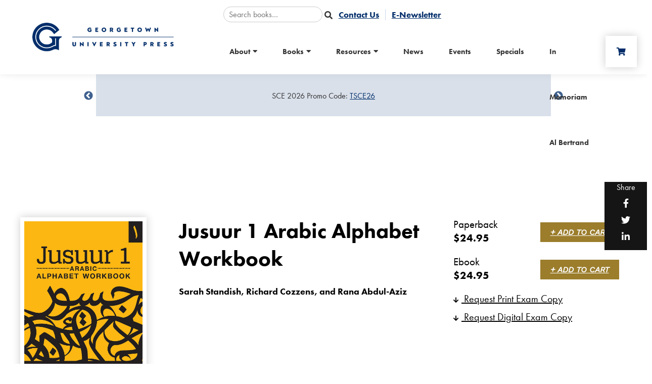

--- FILE ---
content_type: text/html; charset=utf-8
request_url: https://press.georgetown.edu/Book/Jusuur-1-Arabic-Alphabet-Workbook
body_size: 9540
content:
<!DOCTYPE html>
<html lang="en">
<head>

<!-- Google Tag Manager --><script>(function(w,d,s,l,i){w[l]=w[l]||[];w[l].push({'gtm.start':new Date().getTime(),event:'gtm.js'});var f=d.getElementsByTagName(s)[0],j=d.createElement(s),dl=l!='dataLayer'?'&l='+l:'';j.async=true;j.src='https://www.googletagmanager.com/gtm.js?id='+i+dl;f.parentNode.insertBefore(j,f);})(window,document,'script','dataLayer','GTM-K6LTTGS8');</script><!-- End Google Tag Manager -->	
	
	
	<!-- Metas & Morweb CMS assets -->

<meta charset="utf-8" />
<meta name="description" content="" />
<meta name="keywords" content="Languages,Migration,Arabic" />
<meta property="og:type" content="article" />
<meta property="og:url" content="http://press.georgetown.edu/Book/Jusuur-1-Arabic-Alphabet-Workbook" />
<meta property="og:title" content="Jusuur 1 Arabic Alphabet Workbook" />
<meta property="og:description" content="" />
<meta property="og:image" content="http://press.georgetown.edu" />
<meta name="viewport" content="initial-scale=1, user-scalable=yes" />
<meta http-equiv="X-UA-Compatible" content="IE=edge" />
<title>Jusuur 1 Arabic Alphabet Workbook</title>





<link type="text/css" href="/res/css/common.css" rel="stylesheet" />
<link type="text/css" href="/res/css/mw.cells.css" rel="stylesheet" />
<link type="text/css" href="/res/css/mw.forms.css?3c59dc048e8850243be8079a5c74d079" rel="stylesheet" />
<link type="text/css" href="/res/css/mw.imged.css?3c59dc048e8850243be8079a5c74d079" rel="stylesheet" />
<link type="text/css" href="/cms3t/res/vit-lib/status.css" rel="stylesheet" />
<link type="text/css" href="/cms3t/res/mediaelement/mediaelementplayer.css" rel="stylesheet" />
<link type="text/css" href="/res/pages/css/front.css" rel="stylesheet" />
<link type="text/css" href="/res/blogs/css/blogs.css" rel="stylesheet" />
<link type="text/css" href="/res/pages/css/spacer.css" rel="stylesheet" />
<link type="text/css" href="/res/gensoclinks/css/gensoclinks.css" rel="stylesheet" />


<script type="text/javascript" src="/cms3t/res/js/php.js"></script>
<script type="text/javascript" src="/cms3t/res/js/json2.js"></script>
<script type="text/javascript" src="/cms3t/res/js/jQuery/jquery.js"></script>
<script type="text/javascript" src="/cms3t/res/js/jQuery/jquery.mousewheel.min.js"></script>
<script type="text/javascript" src="/cms3t/res/js/mw.media.js"></script>
<script type="text/javascript" src="/cms3t/res/mediaelement/mediaelement-and-player.js"></script>
<script type="text/javascript" src="/cms3t/res/js/jQuery/ui/jquery.ui.core.js"></script>
<script type="text/javascript" src="/cms3t/res/js/jQuery/ui/jquery.ui.widget.js"></script>
<script type="text/javascript" src="/cms3t/res/js/jQuery/ui/jquery.ui.mouse.js"></script>
<script type="text/javascript" src="/cms3t/res/js/jQuery/ui/jquery.ui.position.js"></script>
<script type="text/javascript" src="/cms3t/res/js/jQuery/ui/jquery.ui.draggable.js"></script>
<script type="text/javascript" src="/cms3t/res/js/jQuery/ui/jquery.ui.droppable.js"></script>
<script type="text/javascript" src="/cms3t/res/js/jQuery/ui/jquery.ui.resizable.js"></script>
<script type="text/javascript" src="/cms3t/res/js/jQuery/ui/jquery.ui.sortable.js"></script>
<script type="text/javascript" src="/cms3t/res/js/jQuery/ui/jquery.ui.slider.js"></script>
<script type="text/javascript" src="/cms3t/res/js/jQuery/jquery.AjaxUpload.js"></script>
<script type="text/javascript" src="/cms3t/res/js/jQuery/imagesloaded.pkgd.js"></script>
<script type="text/javascript" src="/cms3t/res/vit-lib/common.js"></script>
<script type="text/javascript" src="/cms3t/res/vit-lib/ajax.js"></script>
<script type="text/javascript" src="/cms3t/res/vit-lib/console.js"></script>
<script type="text/javascript">CMS_ALIAS = 'cms3t';CMS_RES = 'res';CMS_JS = 'js';CMS_CSS = 'css';CMS_IMAGES = 'images';</script>
<script type="text/javascript" src="/cms3t/res/js/mw.urls.js"></script>
<script type="text/javascript" src="/cms3t/res/js/mw.common.js"></script>
<script type="text/javascript" src="/cms3t/res/js/mw.system.js"></script>
<script type="text/javascript" src="/cms3t/res/js/mw.forms.js"></script>
<script type="text/javascript" src="/res/system/js/mwSelectInput.js"></script>
<script type="text/javascript" src="/cms3t/res/js/mw.front.js"></script>
<script type="text/javascript" src="/cms3t/res/js/mw.imged.js"></script>
<script type="text/javascript" src="/res/pages/js/mw.responsive.js"></script>
<script type="text/javascript" src="/res/blogs/js/crop_model.js"></script>




<!-- Favicon -->
<link rel="shortcut icon" href="/images/favicon.png" type="image/x-icon"/>

<!-- Font & Icon -->
<link href="https://fonts.googleapis.com/css?family=Lora:400,400i,700,700i|Open+Sans:300,400,400i,700,700i&display=swap" rel="stylesheet"/>
<link href="https://fonts.googleapis.com/css2?family=Arya:wght@400;700&family=Work+Sans:ital,wght@0,400;0,700;1,400&display=swap" rel="stylesheet">

<!-- font-family: adobe-caslon-pro, serif; -->
<link rel="stylesheet" href="https://use.typekit.net/kch3dgg.css">

<!-- font-family: futura-pt, sans-serif; -->
<link rel="stylesheet" href="https://use.typekit.net/mxj8gak.css">

<!-- Stylesheets -->
<link rel="stylesheet" href="/css/mw.scss"/>
<link rel="stylesheet" href="/css/global.scss"/>
<link rel="stylesheet" href="/css/reset.scss"/>
<link rel="stylesheet" href="/css/all.scss"/>
<link rel="stylesheet" href="/css/override.scss"/>
<link rel="stylesheet" href="/css/vendors/mw_accessibility/accessibility.css"/>
</head>

<body>
	

	
	
<!-- Google Tag Manager (noscript) --><noscript><iframe src="https://www.googletagmanager.com/ns.html?id=GTM-K6LTTGS8"height="0" width="0" style="display:none;visibility:hidden"></iframe></noscript><!-- End Google Tag Manager (noscript) -->	
	
	
<div class="spacer"></div>
<header id="headerArea" class="headerArea trans" >
	<div id="wDK428J6VL83LG14" class="mwPageBlock Include" style=""><div class="blockContents"><div id="templates-VFX7BYFL" class="headerWrap headerDefault">
  <div class="header"> 
    <!-- Header Logo -->
    <div class="headerLogo">
      <div class="logo"> <a href="/" title="Georgetown University Press"> <img src="/images/logo.png" alt="Georgetown University Press" /> </a> </div>
    </div>
    <div class="headerRight">
      <div class="utilityWrap">
		  
		  <!--
        <form action="/search" method="GET">
          <input type="text" name="q" value="" placeholder="Search">
          <button type="submit" aria-label="submit" value="Submit"> <i class="fa fa-search trans"></i> </button>
        </form>

-->
		  
		  <form action="/Books" method="get">
        
        <input type="text" name="q" value="" placeholder="Search books…">
        <input type="hidden" name="do_post_search" value="1" />
        <input type="hidden" name="posts_order" value="secondary_desc" />
        <input type="hidden" name="button_clicked" value="" />
        <button type="submit"><i class="fa fa-search"></i></button>
      </form>
		  
		  
		  
        <div id="wV7EVT3OKLU6N4YE" class="mwPageBlock Menu" style=""><div class="blockContents"><ul id="mByEo66CF">
<li class="no-children"><a href="/contact-us"><span class="Title">Contact Us</span></a></li>
<li class="no-children"><a href="/eNewsletter"><span class="Title">E-Newsletter</span></a></li></ul></div></div>
      </div>
      <div class="headerRightTop"> 
        
        <!-- Header Menu -->
        
        <div class="menuWrap">
          <div class="mainMenu">
            <div id="wAIADTNHP9SREIUU" class="mwPageBlock Menu" style=""><div class="blockContents"><ul id="mdRwpuldk">
<li class="has-children"><a href="/about-us"><span class="Title">About</span></a><ul>
<li class="no-children"><a href="/our-mission"><span class="Title">Mission</span></a></li>
<li class="no-children"><a href="/advisory-boards"><span class="Title">Advisory Board</span></a></li>
<li class="no-children"><a href="/meet-our-editors"><span class="Title">Meet Our Editors</span></a></li>
<li class="no-children"><a href="/about-us"><span class="Title">About Us</span></a></li></ul></li>
<li class="has-children"><a href="/Books"><span class="Title">Books</span></a><ul>
<li class="no-children"><a href="/books"><span class="Title">Browse All Books</span></a></li>
<li class="no-children"><a href="/Book-Series"><span class="Title">Series</span></a></li>
<li class="no-children"><a href="/Books/category/forthcoming"><span class="Title">Forthcoming</span></a></li>
<li class="no-children"><a href="/Books/category/new-noteworthy"><span class="Title">New & Noteworthy</span></a></li>
<li class="no-children"><a href="/Books/category/bestsellers"><span class="Title">Bestsellers</span></a></li>
<li class="no-children"><a href="/Books/category/new-releases"><span class="Title">New Releases</span></a></li>
<li class="no-children"><a href="/Books/category/gift-ideas"><span class="Title">Gift Ideas</span></a></li></ul></li>
<li class="has-children"><a href="#"><span class="Title">Resources</span></a><ul>
<li class="no-children"><a href="/Booksellers"><span class="Title">Booksellers</span></a></li>
<li class="no-children"><a href="/authors"><span class="Title">Authors</span></a></li>
<li class="no-children"><a href="/Textbooks"><span class="Title">Instructors & Students</span></a></li>
<li class="no-children"><a href="/Media-Inquires"><span class="Title">Media</span></a></li>
<li class="no-children"><a href="/Exhibits-Conferences"><span class="Title">Exhibits & Conferences</span></a></li>
<li class="no-children"><a href="/Rights-And-Permissions"><span class="Title">Rights & Permissions</span></a></li>
<li class="no-children"><a href="/Catalogs"><span class="Title">Catalogs</span></a></li></ul></li>
<li class="no-children"><a href="/news"><span class="Title">News</span></a></li>
<li class="no-children"><a href="/Events"><span class="Title">Events</span></a></li>
<li class="no-children"><a href="/specials"><span class="Title">Specials</span></a></li>
<li class="no-children"><a href="/In-Memoriam-Al-Bertrand"><span class="Title">In Memoriam Al Bertrand</span></a></li></ul></div></div>
          </div>
        </div>
        
        <!-- Header Search Cart -->
        <div class="headerSearchCart">
          <div class="cartIcon"> <a
              href="https://jhupbooks.press.jhu.edu/ecom/MasterServlet/ViewCartHandler?domain=press.georgetown.edu"
              target="_blank" alt="Cart" aria-label="Cart"> <span class="fas fa-shopping-cart"></span> </a> </div>
        </div>
        <!-- Header Mobile Menu -->
        <div class="headerMobileMenu">
          <button class="burger burgerOne" aria-label="Open mobile menu"> <span class="burgerLines"> <span
                class="burgerLine"></span> <span class="burgerLine"></span> <span class="burgerLine"></span> <span
                class="burgerLine"></span> <span class="burgerLine"></span> <span class="burgerLine"></span> </span> <span class="burgerSlashes"> <span class="burgerSlash"></span> <span class="burgerSlash"></span> <span
                class="burgerSlash"></span> <span class="burgerSlash"></span> </span> <span class="burgerText"> <span
                class="textOpen" aria-hidden="true">Menu</span> <span class="textClose"
                aria-hidden="true">Close</span> </span> </button>
        </div>
      </div>
    </div>
  </div>
</div>
<div id="templates-VFX7BYFL-mobileMenu" class="mobileMenu mobileMenuOne content-style" aria-hidden="true"> 
  
  <!-- Backdrop -->
  <div class="mobileMenuBackdrop"></div>
  
  <!-- Wrap -->
  <div class="mobileMenuWrap"> 
    
    <!-- Inner -->
    <div class="mobileMenuInner _bg-white"> 
      
      <!-- Close Button -->
      <div class="mobileMenuClose">
        <button class="burger burgerOne open" aria-label="Close mobile menu"> <span class="burgerSlashes"> <span class="burgerSlash"></span> <span class="burgerSlash"></span> <span class="burgerSlash"></span> <span class="burgerSlash"></span> </span> <span class="burgerText"> <span class="textOpen" aria-label="Menu Open">Menu</span> <span class="textClose" aria-label="Menu Close">Close</span> </span> </button>
      </div>
      
      <!-- Header -->
      <div class="mobileMenuHeader"></div>
      
      <!-- Body -->
      <div class="mobileMenuBody"> 
        
        <!-- Navigation -->
        <div class="mobileMenuNav">
          <div id="wFN4HAJRNKJDTBYW" class="mwPageBlock Menu" style=""><div class="blockContents"><ul id="mRDSF2nJv">
<li class="has-children"><a href="/about-us"><span class="Title">About</span></a><ul>
<li class="no-children"><a href="/our-mission"><span class="Title">Mission</span></a></li>
<li class="no-children"><a href="/advisory-boards"><span class="Title">Advisory Board</span></a></li>
<li class="no-children"><a href="/meet-our-editors"><span class="Title">Meet Our Editors</span></a></li>
<li class="no-children"><a href="/about-us"><span class="Title">About Us</span></a></li></ul></li>
<li class="has-children"><a href="/Books"><span class="Title">Books</span></a><ul>
<li class="no-children"><a href="/books"><span class="Title">Browse All Books</span></a></li>
<li class="no-children"><a href="/Book-Series"><span class="Title">Series</span></a></li>
<li class="no-children"><a href="/Books/category/forthcoming"><span class="Title">Forthcoming</span></a></li>
<li class="no-children"><a href="/Books/category/new-noteworthy"><span class="Title">New & Noteworthy</span></a></li>
<li class="no-children"><a href="/Books/category/bestsellers"><span class="Title">Bestsellers</span></a></li>
<li class="no-children"><a href="/Books/category/new-releases"><span class="Title">New Releases</span></a></li>
<li class="no-children"><a href="/Books/category/gift-ideas"><span class="Title">Gift Ideas</span></a></li></ul></li>
<li class="has-children"><a href="#"><span class="Title">Resources</span></a><ul>
<li class="no-children"><a href="/Booksellers"><span class="Title">Booksellers</span></a></li>
<li class="no-children"><a href="/authors"><span class="Title">Authors</span></a></li>
<li class="no-children"><a href="/Textbooks"><span class="Title">Instructors & Students</span></a></li>
<li class="no-children"><a href="/Media-Inquires"><span class="Title">Media</span></a></li>
<li class="no-children"><a href="/Exhibits-Conferences"><span class="Title">Exhibits & Conferences</span></a></li>
<li class="no-children"><a href="/Rights-And-Permissions"><span class="Title">Rights & Permissions</span></a></li>
<li class="no-children"><a href="/Catalogs"><span class="Title">Catalogs</span></a></li></ul></li>
<li class="no-children"><a href="/news"><span class="Title">News</span></a></li>
<li class="no-children"><a href="/Events"><span class="Title">Events</span></a></li>
<li class="no-children"><a href="/specials"><span class="Title">Specials</span></a></li>
<li class="no-children"><a href="/In-Memoriam-Al-Bertrand"><span class="Title">In Memoriam Al Bertrand</span></a></li></ul></div></div>
        </div>
        <div class="mobileMenuBtns"> </div>
      </div>
      
      <!-- Footer -->
      <div class="mobileMenuFooter">
        <div id="wDQQDBOEJE7HW2VR" class="mwPageBlock Gensoclinks" style=""><div class="blockContents">
	<div class="snsLink snsLinkDefault center">
		
			<a href="" class="small" target="_blank" aria-label="small">
				<i class="fab fa-instagram"></i>
			</a>
		
			<a href="" class="small" target="_blank" aria-label="small">
				<i class="fab fa-facebook"></i>
			</a>
		
			<a href="" class="small" target="_blank" aria-label="small">
				<i class="fab fa-twitter"></i>
			</a>
		
			<a href="" class="small" target="_blank" aria-label="small">
				<i class="fab fa-linkedin"></i>
			</a>
		
	</div>
</div></div>
      </div>
    </div>
  </div>
</div>


<script type="text/javascript">
    $(document).ready(function () {
    function Header(id) {
      this.id = id;
      this.element;
      this.mobileMenu;
      this.init();
    }

    Header.prototype.handleHeaderScrollAnimation = function() {
      // Selectors
      //
      let $header = $('.headerDefault');
      let $trigger = $('#headerTrigger');

      // This function only works when
      // #headerTrigger exists
      //
      if ($trigger.length) {
        $header.addClass('blendingHeader');
      } else {
        return false;
      }

      // Scroll Effect
      //
      new ScrollMagic.Scene({
          triggerElement: $trigger,
          triggerHook: 'onLeave',
          offset: -($('.headerWrap').outerHeight()),
          reverse: true
        })
        .setClassToggle($header, 'triggered')
        .addTo(SMController);
    }


    Header.prototype.handleToggleSearch = function() {
      let $searchBtn = $('.searchBtn');
      let $searchBar = $('.searchBar');
      let $searchBarInput = $('.searchBar input[name="q"]');

      $searchBtn.on('click', (e) => {
        e.preventDefault();

        $('.headerDefault', this.element).toggleClass('search-bar-open');

        if ($searchBar.hasClass('active')) {
          $searchBtn.removeClass("active");
          $searchBar.removeClass("active");
          $searchBarInput.blur();
        } else {
          $searchBtn.addClass("active");
          $searchBar.addClass("active");
          $searchBarInput.focus();
        }
      });

      $('.searchBarCloseBtn', this.element).on('click', () => {
        $searchBtn.addClass("active");
        $searchBar.removeClass("active");
        $searchBarInput.blur();
      });
    }

    Header.prototype.handleStickyHeader = function() {
      let $header = $('.headerArea.stickyHeader');
      let $wrap = $('.headerArea', $header);

      function matchHeaderHeight() {
        $header.height($wrap.outerHeight());
      }

      // Stop the function if the header is not sticky
      //
      if (!$header.length) {
        return false;
      }

      matchHeaderHeight();

      $(window).on('resize', _debounce(() => {
        matchHeaderHeight();
      }, 250));
    }

    Header.prototype.handleLoadMobileMenu = function () {
      //--------------------------------
      // Selectors
      //--------------------------------
      //
      let $body = $('body');
      let $header = $(this.element);
      let $burger = $('.burger', $header);
      let $menu = $(this.mobileMenu);
      let $nav = $('.mobileMenuNav', $menu);
      let $menuClose = $('.mobileMenuClose, .mobileMenuBackdrop', $menu);
      let $menuBackdrop = $('.mobileMenuBackdrop', $menu);
      let $navChildrenUl = $('ul ul', $nav);
      let $navHasChildrenLi = $('li.has-children', $nav);
      let $navHasChildrenAnchor = $('li.has-children > a', $nav);

      //--------------------------------
      // Initialization
      //--------------------------------
      //
      // Append a plus symbol to <a class="has-children">
      //
      $navHasChildrenAnchor.append('<i class="fa fa-chevron-right"></i>');

      //--------------------------------
      // Toggle Mobile Menu
      //--------------------------------
      //
      // Open
      //
      $burger.on('click', function () {
        $body.addClass('_overflow-hidden');
        $menu.addClass('active').attr('aria-hidden', 'false');
        $menuBackdrop.fadeIn(400);
      });

      // Close
      //
      $menuClose.on('click', function () {
        $body.removeClass('_overflow-hidden');
        $menu.removeClass('active').attr('aria-hidden', 'true');
        $menuBackdrop.fadeOut(400, function () {
          $navHasChildrenLi.removeClass('active');
          $navChildrenUl.hide().removeClass('expanded');
        });
      });

      //--------------------------------
      // Toggle Children
      //--------------------------------
      //
      $navHasChildrenAnchor.on('click', function (e) {
        e.preventDefault();

        // This Selectors
        //
        var $this = $(this);
        var $thisLi = $this.closest('li.has-children');

        // Child Selectors
        //
        var $childUl = $this.next('ul');

        // Children Selectors
        //
        var $childrenUl = $('ul', $childUl);
        var $childrenLi = $('li.has-children', $childUl);

        // Sibling Selectors
        //
        var $siblingLi = $thisLi.siblings('li.has-children');
        var $siblingChildrenUl = $('ul', $siblingLi);
        var $siblingChildrenLi = $('li.has-children', $siblingLi);

        // Toggle This
        //
        $thisLi.toggleClass('active');

        // Toggle Child
        //
        $childUl.slideToggle().toggleClass('expanded');

        // Collapse Grandchildren
        //
        $childrenLi.removeClass('active');
        $childrenUl.slideUp().removeClass('expanded');

        // Collapse Siblings
        //
        $siblingLi.removeClass('active');
        $siblingChildrenLi.removeClass('active');
        $siblingChildrenUl.slideUp().removeClass('expanded');
      });
    }

    Header.prototype.handleLoad = function() {
      this.element = document.getElementById(this.id);
      this.mobileMenu = document.getElementById(`${this.id}-mobileMenu`);
    }

    Header.prototype.init = function() {
      this.handleLoad();
      this.handleLoadMobileMenu();
      this.handleStickyHeader();
      this.handleToggleSearch();
      this.handleHeaderScrollAnimation();
    }

    new Header("templates-VFX7BYFL");
  });
</script></div></div>
</header>
<!-- Default Page -->
<div class=" ">
  <!-- Main -->
  <main id="mainArea" class="mainArea">
	  
   <div id="w9WEOS84V8URWPGU" class="mwPageBlock Gallery" style=""><div class="blockContents"><style>
.alertCarWrapX {  max-width: 900px;
    margin: 0 auto;
    text-align: center;
    height: 120px;
    background: #d9e0ea;
    top: 20px;
    position: relative;
    line-height: 120px;}
@media (max-width:900px) {
.alertCarWrapX {    max-width: 90%; }
}
</style>

<div class="alertCarWrapX"><div id="carousel-NT7KK8" class=""><div class="alertCarWrap"><div class="carouselItem" aria-label="Sale Item"><p>SCE 2026 Promo Code:&nbsp;<a href="https://press.georgetown.edu/Books/category/Ethics">TSCE26</a></p></div><div class="carouselItem" aria-label="Sale Item"><p>ISA 2026 Promo Code:&nbsp;<a href="https://press.georgetown.edu/Books/category/INTERNATIONAL-AFFAIRS">TISA26</a></p></div>
    </div>
  </div>
</div>
<script type="text/javascript">
	$(document).ready(function () {
		(function () {
			$('#carousel-NT7KK8 .alertCarWrap').slick({
				prevArrow: '<button class="slick-prev" aria-label="Previous" type="button">' + SVG["arrow-left-aa1"] + '</button>',
				nextArrow: '<button class="slick-next" aria-label="Next" type="button">' + SVG["arrow-right-alertCarWrapX"] + '</button>',
				dots: false,
				arrows: true,
				autoplay: false,
				infinite: true,
				accessibility: true,
				speed: 1000,
				autoplaySpeed: 6000,
				slidesToShow: 1,
				slidesToScroll: 1,
				responsive: [
					{
						breakpoint: 991,
						settings: {
							slidesToShow: 1,
							slidesToScroll: 1
						}
					},
					{
						breakpoint: 575,
						settings: {
							slidesToShow: 1,
							slidesToScroll: 1
						}
					}
				]
			});
		})();
	});
</script>		<script type="text/javascript">
			jQuery( function () { mwInitMedia('#w9WEOS84V8URWPGU') } );
		</script>	
	</div></div> 
	  
    <div class="mwPageArea"><div id="w7JOCBYYY236PC6E" class="mwPageBlock BlogsPost" style=""><div class="blockContents"><script type="text/javascript">

			jQuery( function () {
				
				if ( window.mwData !== undefined ) mwData.BlogsPostID = 7438;
				
			}); //jQuery.onLoad
			
		</script>		<script type="text/javascript">
			mwCrop.add_items(["e90b3892b5ef70a121fab9eccf4420a7"]);
		</script>
		<!-- Post Details -->
<div class="bookShare">
  <p>Share</p>
  
		<a class="" onclick='window.open("https://www.facebook.com/sharer/sharer.php?u=http://press.georgetown.edu/Book/Jusuur-1-Arabic-Alphabet-Workbook&t=Jusuur+1+Arabic+Alphabet+Workbook", "Facebook", "toolbar=0, status=0, location=0, menubar=0, width=600, height=400");'>
			
    <div class="shareBtn shareBtnDefault Facebook" aria-label="Facebook">
        <i class="fab fa-Facebook"></i>
    </div>

		</a>
		<a class="" onclick='window.open("http://twitter.com/share?url=http://press.georgetown.edu/Book/Jusuur-1-Arabic-Alphabet-Workbook&text=Jusuur+1+Arabic+Alphabet+Workbook via @", "Twitter", "toolbar=0, status=0, location=0, menubar=0, width=600, height=400");'>
			
    <div class="shareBtn shareBtnDefault Twitter" aria-label="Twitter">
        <i class="fab fa-Twitter"></i>
    </div>

		</a>
		<a class="" onclick='window.open("http://www.linkedin.com/cws/share?url=http://press.georgetown.edu/Book/Jusuur-1-Arabic-Alphabet-Workbook", "LinkedIn", "toolbar=0, status=0, location=0, menubar=0, width=600, height=400");'>
			
    <div class="shareBtn shareBtnDefault LinkedIn" aria-label="LinkedIn">
        <i class="fab fa-LinkedIn"></i>
    </div>

		</a>
</div>
<div class="bookPostWrap">
  <div class="bookPostBanner">
    <div class="booksSliderShadow" >
      <div class="bookPostGradient" >
        <div class="bookPostBannerInner">
          <div class="bookPostBannerLeft"> <img src="/files/covers/9781647120221.jpg?resize=260x0" onerror="this.src='/images/none.png'" style="width:260px" data-crop-sn="e90b3892b5ef70a121fab9eccf4420a7" /> <br />
            <br />
            <p><a href="/files/covers/9781647120221.jpg" target="_blank"><span class="fa fa-arrow-down"></span> Download Cover Image</a></p>
          </div>
          <div class="bookPostBannerMiddle">
            <h1 class="bookPostTitle">Jusuur 1 Arabic Alphabet Workbook</h1>
            <p class="bookPostSubTitle"></p>
            <p class="bookPostSubIntro"></p>
            <p class="bookPostSubIntro">Sarah Standish, Richard Cozzens, and Rana Abdul-Aziz<br />
              <br />
              <!-- Sarah Standish, Richard Cozzens, and Rana Abdul-Aziz. --> 
            </p>
            <div class="bookPostShortReview"></div>
          </div>
          <div class="bookPostBannerRight">
            <div class="bookPriceTable">
              <div class="bookPriceTableRow aa">
                <div>
                  <div class="bookPriceTableType">Hardcover</div>
                  <div class="bookPriceTablePrice aabook"></div>
                </div>
                <div class="bookPriceTableBtn "> <a href="" role="link" target="_blank" aria-label="+ Add to Cart" alt="+ Add to Cart" title="+ Add to Cart">+ Add to Cart</a> <a href="" role="link" target="_blank" aria-label="Preorder" alt="Preorder"title="Preorder">Preorder</a> </div>
              </div>
              <div class="bookPriceTableRow bb ">
                <div>
                  <div class="bookPriceTableType">Paperback</div>
                  <div class="bookPriceTablePrice bbbook">24.95</div>
                </div>
                <div class="bookPriceTableBtn active"><a href="https://jhupbooks.press.jhu.edu/ecom/MasterServlet/AddToCartFromExternalHandler?item=9781647120221&domain=press.georgetown.edu" role="link"  target="_blank"  aria-label="+ Add to Cart" alt="+ Add to Cart"title="+ Add to Cart">+ Add to Cart</a> <a href="https://jhupbooks.press.jhu.edu/ecom/MasterServlet/AddToCartFromExternalHandler?item=9781647120221&domain=press.georgetown.edu" role="link"  target="_blank"  aria-label="Preorder" alt="Preorder"title="Preorder">Preorder</a> </div>
              </div>
              <div class="bookPriceTableRow cc active">
                <div>
                  <div class="bookPriceTableType">Ebook</div>
                  <div class="bookPriceTablePrice ccbook">24.95</div>
                </div>
                <div class="bookPriceTableBtn active"> <a href="https://www.vitalsource.com/" role="link" target="_blank"  aria-label="+ Add to Cart" alt="+ Add to Cart"title="+ Add to Cart">+ Add to Cart</a> <a href="https://www.vitalsource.com/" role="link" target="_blank"  aria-label="Preorder" alt="Preorder"title="Preorder">Preorder</a>
                  <p>Forthcoming</p>
                </div>
              </div>
              <style>
				  .bookPriceTableRow.cc.active a:last-of-type { display:none}
					.bookPriceTableRow.cc.NYP .bookPriceTableBtn a { display:none}
					.bookPriceTableRow.cc .bookPriceTableBtn p { display:none}
					.bookPriceTableRow.cc.NYP .bookPriceTableBtn p { display:block}

				
				</style>
              <script>
				  
				//hide add to cart for "no add to card" books 
				if (''.toLowerCase() == 'yes') jQuery('.bookPriceTableBtn').hide();
				  
					
				$('.aabook').each(function () {
					if ($(this).text().includes('0')) {
				//		$('.aa').hide();
					}
				});
					
				$('.bbbook').each(function () {
					if ($(this).text().includes('0')) {
					//	$('.bb').hide();
					}
				});	
					
				$('.ccbook').each(function () {
					if ($(this).text().includes('0')) {
					//	$('.cc').hide();
					}
				});
				
				</script> 
              
              <!---
          	custom_Status_Hardcover:  <br />
			custom_Status_Paperback: active <br />
            custom_Status_Ebook:     active <br />
                 ---> 
              
              <!--
				<div class="bookPriceTableRow isit active">
                <div>
                  <div class="bookPriceTableType"></div>
                </div>
                <div class="bookPriceTableBtn"><a href="" role="link" target="_blank"  aria-label="Preorder" alt="Preorder"title="Preorder">Preorder</a></div>
              </div>
					--> 
              
            </div>
            <p class="custom_desk_exam_copy"><a href="http://press.georgetown.edu/Examination-Desk-Requests" target="_blank" aria-label="Request Print Exam Copy"><span class="fa fa-arrow-down"></span> Request Print Exam Copy</a></p>
            <p class="custom_desk_exam_copy"><a href="https://www.vitalsource.com/educators" target="_blank" aria-label="Request Digital Exam Copy"><span class="fa fa-arrow-down"></span> Request Digital Exam Copy</a></p>
          </div>
        </div>
      </div>
    </div>
  </div>
  <script>

jQuery(document).ready(function(jQuery) {

	
	$('.custom_desk_exam_copy a[href=""').hide();

		if($('.bookPostShortReview').is(':empty')){
		$('.bookPostShortReview').hide();
	};
	
	
	if($('.aabook').is(':empty')){
		$('.aa').hide();
	};
		if($('.bbbook').is(':empty')){
		$('.bb').hide();
	};
		if($('.ccbook').is(':empty')){
		$('.cc').hide();
	};
			if($('.ddbook').is(':empty')){
		$('.dd').hide();
	};
	
	
	if($('.contributorsContent').is(':empty')){
		$('.contributorsLink').hide();
	};
	
	
	
	if($('.supplementalContenta').is(':empty')){
		$('.supplementalLink').hide();
	};
	
	
	if($('.otherContent').is(':empty')){
		$('.otherLink').hide();
	};
	
		
		if($('.reviewsContent').is(':empty')){
		$('.reviewsLink').hide();
	};
	

			if($('.tocContent').is(':empty')){
		$('.tocLink').hide();
	};
	

				if($('.isnbpb').is(':empty')){
		$('.isnbpbw').hide();
	};
					if($('.isnbeb').is(':empty')){
		$('.isnbebw').hide();
	};
    if($('.isnbhc').is(':empty')){
		$('.isnbhcw').hide();
	};
	
	
    if($('.Illusai').is(':empty')){
		$('.Illusaw').hide();
	};
    if($('.Illusbi').is(':empty')){
		$('.Illusbw').hide();
	};
    if($('.Illusci').is(':empty')){
		$('.Illuscw').hide();
	};

	
	
});


</script>
  <div class="bookPostTabsWrap">
    <div class="bookPostTabs tabsNav">
      <ul>
        <li><a href="#tab-1">Description</a></li>
        <li class="tocLink"><a href="#tab-2">Table of Contents</a></li>
        <li class="reviewsLink"><a href="#tab-3">Reviews</a></li>
        <li class="contributorsLink"><a href="#tab-4">Contributors</a></li>
        <li class="supplementalLink"><a href="#tab-5">Additional Resources</a></li>
        <li class="otherLink"><a href="#tab-6">Awards</a></li>
        <li class="author"><a href="#tab-7">Author</a></li>
      </ul>
    </div>
    <div class="bookPostTabsContentWrap">
      <div class="content-style _mx-auto" style="max-width: 1170px;">
        <div class="bookSiderbar">
          <div class="bookSiderbarLeft">
            <div class="tabsContent">
              <div class="tabsSection" id="tab-1">
                <p>Designed to be used simultaneously with <i>Jusuur 1: Beginning Communicative Arabic</i>, the <i>Jusuur 1 Arabic Alphabet Workbook</i> teaches students the letters, short vowels, and diacritics found in Arabic. As students learn new letters in the alphabet workbook, they strengthen their literacy skills through the reading and writing exercises in <i>Jusuur 1</i>.<br><br>A distinguishing feature of the <i>Jusuur 1 Arabic Alphabet Workbook</i> is that it introduces letters approximately in the order of letter frequency rather than in the traditional alphabetical order. This method, tested extensively in the classroom, enables students to begin to read and write meaningful phrases they are learning in <i>Jusuur 1: Beginning Communicative Arabic </i>as early as possible. Each letter section includes an introduction to the letter and its shapes and sound; space for writing practice; and activities to practice reading and dictation.<br><br><b>Features of the alphabet workbook include:<br></b>-Authentic examples of language drawn from poetry, billboards, signs, and other sources to help students learn to identify letters <br>-Samples of real Arabic handwriting, and guidance on recognizing and writing letters that look different when printed versus handwritten<br><br><b>Resources available on JusuurTextbook.com:<br></b>-Audio files for dictation and listening exercises<br>-Extensive instructor’s resources, including pedagogical notes, answers to activities, and recommendations for lesson and unit planning<br><br>By the end of the <i>Jusuur 1 Arabic Alphabet Workbook</i>, students will have learned all of the letters and sounds of the Arabic alphabet. Used in conjunction with <i>Jusuur 1: Beginning Communicative Arabic</i>, this workbook will give students a firm foundation in Arabic literacy to continue their studies.</p>
              </div>
              <div class="tabsSection" id="tab-2">
                <h3>Table of Contents</h3>
                <p class="tocContent"></p>
              </div>
              <div class="tabsSection" id="tab-3">
                <h3>Reviews</h3>
                <p class="reviewsContent"></p>
              </div>
              <div class="tabsSection" id="tab-4">
                <h3>Contributors</h3>
                <p> <span class="contributorsContent"></span></p>
                <br />
              </div>
              <div class="tabsSection" id="tab-5">
                <h3>Supplemental Materials</h3>
                <a href="/protected-resources-form"> <span class="supplementalContentj"></span></a> <br />
                <a href="/protected-resources-form"> <span class="supplementalContentk"></span></a> <br />
                <a href="/protected-resources-form"> <span class="supplementalContentl"></span></a> <br />
                <a href="/protected-resources-form"> <span class="supplementalContentm"></span></a> <br />
                <a href="/protected-resources-form"> <span class="supplementalContentn"></span></a> <br />
				  
				  
				  
				  
                <a href="https://jusuurtextbook.com/" target="_blank"  ><span aria-label="Audio for Jusuur 1 Workbook [website]" title="Audio for Jusuur 1 Workbook [website]" alt="Audio for Jusuur 1 Workbook [website]" class="supplementalContenta">Audio for Jusuur 1 Workbook [website]</span></a><br />
                <a href="" target="_blank"  ><span aria-label="" title="" alt="" class="supplementalContentb"></span></a><br />
                <a href="" target="_blank"  ><span aria-label="" title="" alt="" class="supplementalContentc"></span></a><br />
                <a href="" target="_blank"  ><span aria-label="" title="" alt="" class="supplementalContentd"></span></a><br />
                <a href="" target="_blank"  ><span aria-label="" title="" alt="" class="supplementalContente"></span></a><br />
                <a href="" target="_blank"  ><span aria-label="" title="" alt="" class="supplementalContentf"></span></a><br />
                <a href="" target="_blank"  ><span aria-label="" title="" alt="" class="supplementalContentg"></span></a><br />
                <a href="" target="_blank"  ><span aria-label="" title="" alt="" class="supplementalContenth"></span></a><br />
                <a href="" target="_blank"  ><span aria-label="" title="" alt="" class="supplementalContenti"></span></a><br />
              </div>
              <div class="tabsSection" id="tab-6">
                <h3>Awards</h3>
                <p> <span class="otherContent"></span></p>
              </div>
              <div class="tabsSection" id="tab-7">
                <h3>About the Author</h3>
                <p><b>Sarah Standish</b> was the founding teacher of the first high school Arabic program in the state of Oregon and also served as Deputy Director at OneWorld Now! in Seattle, WA. She is the author of <i>Culture Smart! Syria</i>.<br><br><b>Richard Cozzens</b> is a Preceptor in Arabic at Harvard University and has served as the director of the STARTALK Arabic Summer Academy in Boston, MA. He has taught Arabic to high school and university students since 2008.<br><br><b>Rana Abdul-Aziz</b> is a Senior Lecturer and the Arabic Language Coordinator at Tufts University. She has been teaching Arabic at various institutions and training new Arabic teachers for more than 15 years.</p>
              </div>
            </div>
          </div>
			
			
			
			
			
          <script>
			  
			  
			  
			  
jQuery(document).ready(function () {
	
$('.isnbhc').text( $('.isnbhc').text().replace(/-/g, ''));  
$('.isnbpb').text( $('.isnbpb').text().replace(/-/g, ''));  
$('.isnbeb').text( $('.isnbeb').text().replace(/-/g, ''));  

});
</script>
          <div class="bookSiderbarRight">
            <p class="isnbhcw"><b>Hardcover</b><br />
              232 pp., 8.5 x 11<br />
              <span class="Illusaw"><span class="Illusai">9 color photos, 2 color illus., 2 b&w illus.</span><br />
              </span> <span>ISBN: <span class="isnbhc"></span></span><br />
              Aug 2022 
              <!--  Aug 01, 2022--> 
              <br />
              WORLD</p>
            <p class="isnbpbw"><b>Paperback</b><br />
              232 pp., 8.5 x 11<br />
              <span class="Illusbw"><span class="Illusbi">9 color photos, 2 color illus., 2 b&w illus.</span><br />
              </span> <span>ISBN: <span class="isnbpb">978-1-64712-022-1</span></span><br />
              Aug 2022 
              <!--  Aug 01, 2022--> <br />
              WORLD</p>
            <p class="isnbebw"><b>Ebook</b><br />
              232 pp.<br />
              <span class="Illuscw"><span class="Illusci">9 color photos, 2 color illus., 2 b&w illus.</span><br />
              </span> <span>ISBN: <span class="isnbeb">978-1-64712-259-1</span></span><br />
              Aug 2022 
              <!--  Aug 01, 2022--> <br />
              WORLD</p>
            <p></p>
            <p><br />
               </p>
            
            <!--
            <p class="catList"><b>Categories:</b><br />
               <a href="/Books/category/Languages">Languages</a><span class="comma">,</span>  <a href="/Books/category/Migration">Migration</a><span class="comma">,</span>  <a href="/Books/category/Arabic">Arabic</a><span class="comma">,</span> 
            </p>
			  --> 
          </div>
        </div>
      </div>
    </div>
  </div>
</div>
<script>
	
// Tabs
jQuery(document).ready(function () {
    jQuery('.tabsSection').hide();
    jQuery('.tabsSection:first').show();
    jQuery('.tabsNav ul li:first').addClass('active');

    jQuery('.tabsNav ul li a').click(function () {
        jQuery('.tabsNav ul li').removeClass('active');
        jQuery(this).parent().addClass('active');
        var currentTab = $(this).attr('href');
        jQuery('.tabsSection').hide();
        jQuery(currentTab).show();
        return false;
    });
});
	
</script></div></div><div id="w0EFHRFM9XEQS5JQ" class="mwPageBlock Include" style=""><div class="blockContents"><div class="contentArea content-style _bg-lightest">
	<div class="contentAreaWrap">
		<div class="container">
			<div class="mwPageArea"><div id="wSI8FZVGKO5O7G3D" class="mwPageBlock Content" style=""><div class="blockContents"><h3>
        Related Titles
</h3></div></div><div id="wIR8BK902VV6HM67" class="mwPageBlock BlogsPost" style=""><div class="blockContents"><script type="text/javascript">

			jQuery( function () {
				
				if ( window.mwData !== undefined ) mwData.BlogsPostID = 7438;
				
			}); //jQuery.onLoad
			
		</script>		<script type="text/javascript">
			mwCrop.add_items(["e90b3892b5ef70a121fab9eccf4420a7"]);
		</script>
		</div></div><div id="w3Q5IWTDQ0NR2270" class="mwPageBlock Spacer" style=""><div class="blockContents"><div  class="mwSpacer medium hor"></div></div></div><div class="Clear"></div></div>
		</div>
	</div>
</div></div></div><div class="Clear"></div></div>
  </main>

	
	
  <!-- Footer -->
  <footer id="footerArea" class="footerArea" style="min-height: 200px" >
    <div class="footer footerFour content-style">
      <div class="footerWrap">
        <div class="container">

          <!-- Main -->
          <div class="footerMain">
            <div class="footerFourColumn ">
              <div class="footerFourCol  ">
                <div class="footerLogo  "> <a href="/" title="Georgetown University Press"> <img src="/images/logoFooter.png" alt="Georgetown University Press" /> </a> </div>
              </div>
              <div class="footerFourCol ">
                <div class="footerMenuOne">
                  <div id="wYM9QI0Y2MAOC59O" class="mwPageBlock Content" style=""><div class="blockContents"><ul>
        <li>
                <a href="/privacy-policy">Privacy Policy</a>
        </li>
        <li>
                <a href="https://www.georgetown.edu/">Georgetown University</a>
        </li>
</ul></div></div>
                </div>
              </div>
              <div class="footerFourCol ">
                <div class="footerMenuTwo">
                  <div id="wVRE67X14XTMYAML" class="mwPageBlock Content" style=""><div class="blockContents"><ul>
        <li>
                <a href="/contact-us">Contact Us</a>
        </li>
        <li>
                <a href="/enewsletter">Subscribe to eNews</a>
        </li>
</ul></div></div>
                  <div class="footerSocials">Follow Us <a href="https://www.facebook.com/georgetownup/" target="_blank" alt="facebook" aria-label="facebook"><span class="fab fa-facebook"></span></a> <a href="https://twitter.com/Georgetown_UP" target="_blank" alt="twitter" aria-label="twitter"><span class="fab fa-twitter"></span></a> <a href="https://www.instagram.com/georgetown_up" target="_blank" alt="instagram" aria-label="instagram"><span class="fab fa-instagram"></span></a> </div>
                </div>
              </div>
            </div>
          </div>
        </div>
      </div>
    </div>
  </footer>
</div>

<!-- Javascripts -->
<div id="javascripts">

  <!-- Dependencies -->
  <script src="/js/vendors/isjs/0.9.0/is.min.js"></script>
  <script src="/js/vendors/modernizr/3.6.0/modernizr-custom.js"></script>
  <script src="/js/vendors/slick/1.8.1/slick.min.js"></script>
  <script src="/js/vendors/sidr/1.2.1/jquery.sidr.js"></script>
  <script src="/js/vendors/magnific-popup/1.1.0/jquery.magnific-popup.min.js"></script>
  <script src="/js/vendors/gsap/3.1.1/gsap.min.js"></script>
  <script src="/js/vendors/scrollmagic/2.0.7/ScrollMagic.min.js"></script>
  <script src="/js/vendors/scrollmagic/2.0.7/plugins/jquery.ScrollMagic.min.js"></script>
  <script src="/js/vendors/scrollmagic/2.0.7/plugins/animation.gsap.min.js"></script>
  <script src="/js/vendors/scrollmagic/2.0.7/plugins/debug.addIndicators.min.js"></script>
  <!--<script src="/js/vendors/inputmask/5.0.0/jquery.inputmask.min.js"></script> -->
  <script src="/js/vendors/matchHeight/0.7.2/jquery.matchHeight-min.js"></script>
	<script src="/js/vendors/mw_accessibility/accessibility.js"></script>
  <!-- Scripts -->
  <script src="/js/global.js"></script>
  <script src="/js/scripts.js"></script>
</div>
</body>
</html>
